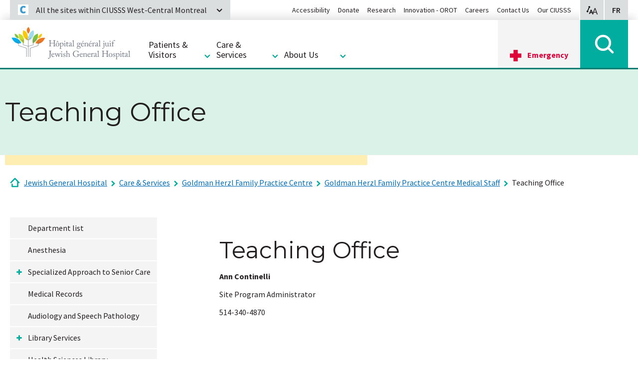

--- FILE ---
content_type: text/html; charset=utf-8
request_url: https://www.jgh.ca/care-services/goldman-herzl-family-practice-centre/goldman-herzl-family-practice-centre-medical-staff/teaching-office/
body_size: 15058
content:
<!DOCTYPE html>
<html lang="en-US">
<head>
    <meta charset="utf-8">

<!-- 
	Programmed by Toumoro

	This website is powered by TYPO3 - inspiring people to share!
	TYPO3 is a free open source Content Management Framework initially created by Kasper Skaarhoj and licensed under GNU/GPL.
	TYPO3 is copyright 1998-2026 of Kasper Skaarhoj. Extensions are copyright of their respective owners.
	Information and contribution at https://typo3.org/
-->

<link rel="icon" href="/_assets/41b1d38ea1e2f5595975318cf5f2ca46/images/favicon.png" type="image/png">

<meta http-equiv="x-ua-compatible" content="IE=edge,chrome=1">
<meta name="generator" content="TYPO3 CMS">
<meta name="viewport" content="width=device-width, initial-scale=1">
<meta name="description" content="{$page.meta.description}">
<meta name="keywords" content="{$page.meta.keywords}">
<meta name="abstract" content="TeachingOfficeher">


<link rel="stylesheet" href="/typo3temp/assets/css/7015c8c4ac5ff815b57530b221005fc6.css?1750261124" media="all">
<link rel="stylesheet" href="/_assets/41b1d38ea1e2f5595975318cf5f2ca46/foundation/css/suggest.css?1769109754" media="all">
<link rel="stylesheet" href="/_assets/41b1d38ea1e2f5595975318cf5f2ca46/foundation/css/app.css?1769109754" media="all">






<meta name="viewport" content="width=device-width, initial-scale=1, minimum-scale=1, maximum-scale=1"><title>Jewish General Hospital | Teaching Office</title><meta property="og:title" content="Hôpital Général Juif | Teaching Office"><meta property="og:type" content="article"><meta property="og:url" content="https://www.jgh.ca/care-services/goldman-herzl-family-practice-centre/goldman-herzl-family-practice-centre-medical-staff/teaching-office/"><meta property="og:site_name" content="Hôpital Général Juif"><meta property="og:image" content="EXT:tm_core/Resources/Public/images/logo.png">           <!-- Global site tag (gtag.js) - Google Analytics -->
            <script async src="https://www.googletagmanager.com/gtag/js?id=UA-9603430-1"></script>
            <script>
             window.dataLayer = window.dataLayer || [];
             function gtag(){dataLayer.push(arguments);}
             gtag('js', new Date());

             gtag('config', 'UA-9603430-1');
            </script>
<link rel="dns-prefetch" href="https://cdn.ciussscentreouest.ca">
<link rel="canonical" href="https://www.jgh.ca/care-services/goldman-herzl-family-practice-centre/goldman-herzl-family-practice-centre-medical-staff/teaching-office/">

<link rel="alternate" hreflang="fr-CA" href="https://www.hgj.ca/soins-et-services/centre-de-medecine-familiale-goldman-herzl/equipe-medicale-centre-de-medecine-familiale-goldman-herzl/bureau-denseignement/">
<link rel="alternate" hreflang="en-US" href="//www.jgh.ca/care-services/goldman-herzl-family-practice-centre/goldman-herzl-family-practice-centre-medical-staff/teaching-office/">
<link rel="alternate" hreflang="x-default" href="https://www.hgj.ca/soins-et-services/centre-de-medecine-familiale-goldman-herzl/equipe-medicale-centre-de-medecine-familiale-goldman-herzl/bureau-denseignement/">
</head>
<body class="tpl-general-1-3 tm-global-hgj">


<a href="#main-content" class="skip">Skip to content</a>

<div class="zoom-button-wrapper">
    <div class="zoom-button">
        <div class="row">
            <div class="columns">
                
                <span class="zoom-range-wrapper">
                    <input type="range" min="100" max="200" value="100" step="25">
                </span>
                <span class="zoom-button-value">
                    <span class="aria-text">Display size:</span>
                    <span class="zoom-value-text"></span>
                </span>
                <a href="#" class="zoom-close-button">
                    <span class="aria-text">Close accessibility display options</span>
                </a>
            </div>
        </div>
    </div>
</div>

<header class="main-header">
    <div class="row">
        <div class="columns">
            <div class="menu-frame">
                <div class="fed-menu-wrapper">
                    <div class="fed-menu-overlay"></div>
                    <a class="fed-menu-trigger" href="#">
                        <span class="fed-menu-trigger-icon"></span>
                        <span class="fed-menu-trigger-label">All the sites within CIUSSS West-Central Montreal</span>
                    </a>
                    <div class="fed-menu-block">
                        <div class="fed-menu-title">All sites within CIUSSS West-Central Montreal</div>
                        <div class="fed-menu-flex-container">
                            <div class="fed-menu-links">
                                <ul class="fed-menu"><li><h3>CIUSSS</h3><ul class="fed-submenu"><li><a href="https://www.ciussswestcentral.ca/">CIUSSS West-Central Montreal</a></li></ul></li><li><h3>Long-term care</h3><ul class="fed-submenu"><li><a href="https://www.fatherdowd.ca/en/">Father Dowd Residential Centre</a></li><li><a href="https://www.henribradet.ca/en/">Henri Bradet Residential Centre</a></li><li><a href="https://www.saint-andrew.ca/en/">Saint Andrew Residential Centre</a></li><li><a href="https://www.saint-margaret.ca/en/">Saint Margaret Residential Centre</a></li><li><a href="https://www.donaldbermanmaimonides.ca/en/">Donald Berman Maimonides Geriatric Centre</a></li><li><a href="https://www.donaldbermanjewisheldercare.ca/">Donald Berman Jewish Eldercare Centre</a></li></ul></li><li><a href="/">Jewish General Hospital</a></li><li><a href="https://www.sinaimontreal.ca/en/">Mount Sinai Hospital</a></li><li><h3>Rehabilitation</h3><ul class="fed-submenu"><li><a href="https://www.llmrc.ca/">Lethbridge Layton Mackay Rehabilitation Centre</a></li><li><a href="https://www.centremiriam.ca/en/">Miriam Home and Services</a></li><li><a href="https://www.catherinebooth.ca/en/">Catherine Booth Hospital</a></li><li><a href="https://www.richardsonhospital.ca/">Richardson Hospital</a></li></ul></li><li><h3>CLSCs</h3><ul class="fed-submenu"><li><a href="https://www.ciussswestcentral.ca/sites-and-resources/clsc/clsc-de-benny-farm">CLSC Benny Farm</a></li><li><a href="https://www.ciussswestcentral.ca/sites-and-resources/clsc/clsc-de-cote-des-neiges">CLSC Côte-des-Neiges</a></li><li><a href="https://www.ciussswestcentral.ca/sites-and-resources/clsc/clsc-de-parc-extension">CLSC Park Extension</a></li><li><a href="https://www.ciussswestcentral.ca/sites-and-resources/clsc/clsc-metro">CLSC Metro</a></li><li><a href="https://www.ciussswestcentral.ca/sites-and-resources/clsc/clsc-rene-cassin">CLSC René Cassin</a></li><li><a href="https://www.ciussswestcentral.ca/sites-and-resources/clsc/outremont-point-of-service">Outremont Point of service</a></li></ul></li><li><h3>Maisons bleues</h3><ul class="fed-submenu"><li><a href="https://www.ciussswestcentral.ca/sites-and-resources/maisons-bleues/la-maison-bleue-de-cote-des-neiges">La Maison Bleue de Côte-des-Neiges</a></li><li><a href="https://www.ciussswestcentral.ca/sites-and-resources/maisons-bleues/la-maison-bleue-de-parc-extension">La Maison Bleue de Parc-Extension</a></li></ul></li><li><h3>Birthing centre</h3><ul class="fed-submenu"><li><a href="https://www.ciussswestcentral.ca/sites-and-resources/birthing-centres/cote-des-neiges-birthing-centre">Côte-des-Neiges Birthing Centre</a></li></ul></li><li><h3>Intermediate resources</h3><ul class="fed-submenu"><li><a href="https://www.ciussswestcentral.ca/sites-and-resources/intermediate-resources/de-la-montagne-intermediate-resource">De la Montagne Intermediate Resource</a></li><li><a href="https://www.ciussswestcentral.ca/sites-and-resources/intermediate-resources/lev-tov-intermediate-resource">Lev-Tov Intermediate Resource</a></li><li><a href="https://www.ciussswestcentral.ca/sites-and-resources/intermediate-resources/manoir-renaissance-intermediate-resource">Manoir Renaissance Intermediate Resource</a></li></ul></li><li><a href="https://www.ciussswestcentral.ca/sites-and-resources/info-sante-info-social-811">Info-Santé/ Info-Social Montreal Regional office</a></li></ul>
                            </div>
                            <div class="fed-menu-description">
                                <div class="fed-ciusss-logo"></div>
                                <p>

                                    Our mission is to provide the highest quality continuum of health care and social services throughout our network of institutions.
                                </p><a href="https://www.ciussswestcentral.ca/">Access our website</a>                            </div>
                        </div>
                    </div>

                </div>

                <div class="logo"><a href="/"><img src="/_assets/41b1d38ea1e2f5595975318cf5f2ca46/images/logoHgj.svg"   alt="Jewish General Hospital" ></a></div>

                <div class="options-menu">
                    <a class="options-zoom"><span class="aria-text">Accessibility display options</span></a>
                    
                    <a href="https://www.hgj.ca/soins-et-services/centre-de-medecine-familiale-goldman-herzl/equipe-medicale-centre-de-medecine-familiale-goldman-herzl/bureau-denseignement/" class="options-lang" hreflang="fr-CA"><span class="aria-text">Visionner en français</span> <span aria-hidden="true">FR</span></a>
                </div>

                <a class="mobile-menu-trigger"></a>
                <div class="all-menu-wrapper">
                    <div class="close-menu-wrapper">
                        <a class="close-menu-trigger"></a>
                    </div>
                    <ul class="mega-menu"><li>
                <a href="/patients-visitors"><h2>Patients & Visitors</h2></a>
                <div class="mega-submenu">
                    <ul><li><h3><a href="/patients-visitors/jgh-mobile-app/">JGH mobile app</a></h3></li><li><h3><a href="/patients-visitors/general-information/">General information</a></h3></li><li><h3><a href="/patients-visitors/patient-and-visitors-guide/">Patient and Visitors' Guide</a></h3></li><li><h3><a href="/patients-visitors/food-and-beverage/">Food and beverage</a></h3></li><li><h3><a href="/patients-visitors/clinics-and-testing/">Clinics and Testing</a></h3></li><li><h3><a href="https://www.ciussswestcentral.ca/about-us/office-of-the-service-quality-and-complaints-commissioner">Complaints about care and services (Ombudsman)</a></h3></li><li><h3><a href="/patients-visitors/preparing-for-your-admission/">Preparing for Your Admission</a></h3></li><li><h3><a href="/patients-visitors/who-provides-your-care/">Who Provides Your Care?</a></h3></li><li><h3><a href="/patients-visitors/users-committee/">Users Committee</a></h3></li><li><h3><a href="/patients-visitors/humanization-of-care/">Humanization of Care</a></h3></li><li><h3><a href="/patients-visitors/health-tips/">Health Tips</a></h3></li><li><h3><a href="/patients-visitors/spiritual-care-pastoral-services/">Spiritual Care (Pastoral Services)</a></h3></li><li><h3><a href="/patients-visitors/patient-family-resource-centre-library/">Patient & Family Resource Centre Library</a></h3></li><li><h3><a href="/patients-visitors/gynecologic-oncology-patient-information/">Gynecologic Oncology Patient Information</a></h3></li></ul>
                </div>
            </li><li class="section-active">
              <h2>Care & Services</h2>
              <div class="mega-submenu">
                  <ul><li><h3><a href="/care-services/segal-cancer-centre/anna-peter-brojde-lung-cancer-centre/">Anna & Peter Brojde Lung Cancer Centre</a></h3></li><li><h3><a href="/care-services/cardiology-diagnostic-testing/">Cardiology: Diagnostic Testing</a></h3></li><li><h3><a href="/care-services/core-lab/">Core Lab</a></h3></li><li><h3><a href="/care-services/dentistry/">Dentistry</a></h3></li><li><h3><a href="/care-services/dermatology/">Dermatology</a></h3></li><li><h3><a href="/care-services/digestive-endoscopy/">Digestive Endoscopy</a></h3></li><li><h3><a href="/care-services/endocrinology/">Endocrinology</a></h3></li><li><h3><a href="/care-services/goldman-herzl-family-practice-centre/">Goldman Herzl Family Practice Centre</a></h3></li><li><h3><a href="/care-services/laboratories-optilab/">Laboratories (OPTILAB)</a></h3></li><li><h3><a href="https://www.ciussswestcentral.ca/programs-and-services/ciusss-medical-records">Medical Records</a></h3></li><li><h3><a href="/care-services/obstetrics-and-gynecology/">Obstetrics and Gynecology</a></h3></li><li><h3><a href="/care-services/ophthalmology/">Ophthalmology</a></h3></li><li><h3><a href="/care-services/otolaryngology-ent-and-head-and-neck-surgery/">Otolaryngology (ENT) and Head and Neck Surgery</a></h3></li><li><h3><a href="/care-services/psychiatry/">Psychiatry</a></h3></li><li><h3><a href="/care-services/radiology/">Radiology</a></h3></li><li><h3><a href="/care-services/rapid-investigation-clinic-in-oncology/">Rapid Investigation Clinic in Oncology</a></h3></li><li><h3><a href="/care-services/segal-cancer-centre/">Segal Cancer Centre</a></h3></li><li><h3><a href="/care-services/surgery/">Surgery</a></h3></li><li><h3><a href="/care-services/department-list/">Department list</a></h3></li></ul>
              </div>
          </li><li>
                <a href="/about-us"><h2>About Us</h2></a>
                <div class="mega-submenu">
                    <ul><li><h3><a href="/about-us/our-hospital/">Our Hospital</a></h3></li><li><h3><a href="/about-us/contact/">Contact</a></h3><div class="mega-submenu-level2"><ul class><li><a href="/about-us/contact/hospital-map/">Hospital map</a></li><li><a href="https://www.ciussswestcentral.ca/about-us/parking">Parking</a></li></ul></div></li><li><h3><a href="/about-us/administration/">Administration</a></h3></li><li><h3><a href="/about-us/jgh-historical-archives/">JGH Historical Archives</a></h3></li><li><h3><a href="/about-us/volunteering/">Volunteering</a></h3></li><li><h3><a href="https://www.ciussswestcentral.ca/about-us/careers">Careers</a></h3></li><li><h3><a href="https://www.ciussswestcentral.ca/about-us/leadership/medical-chiefs">Medical chiefs</a></h3></li><li><h3><a href="/about-us/affiliated-institutions/">Affiliated Institutions</a></h3></li><li><h3><a href="/about-us/foundation/">Foundation</a></h3></li><li><h3><a href="/about-us/fees-for-medical-services/">Fees for medical services</a></h3></li><li><h3><a href="/about-us/childbirth-fees/">Childbirth fees</a></h3></li><li><h3><a href="/about-us/history/">History</a></h3></li><li><h3><a href="https://orot-jgh.org/" target="_blank" rel="noreferrer">Innovation - OROT</a></h3></li><li><h3><a href="https://www.ciussswestcentral.ca/about-us/university-mission">University mission</a></h3></li><li><h3><a href="https://www.ciussswestcentral.ca/about-us/mission-values-and-code-of-ethics/mission-and-values">Mission, values and code of ethics</a></h3></li><li><h3><a href="https://www.ciussswestcentral.ca/about-us/publications-videos-and-podcasts">Publications, videos and podcasts</a></h3></li><li><h3><a href="https://www.ciussswestcentral.ca/about-us/media-relations">Media relations</a></h3></li></ul>
                </div>
            </li></ul>

                    <ul class="secondary-menu"><li><a href="https://www.ciussswestcentral.ca/accessibility">Accessibility</a></li><li><a href="https://www.jghfoundation.org/">Donate</a></li><li><a href="/research/">Research</a></li><li><a href="https://orot-jgh.org/" target="_blank" rel="noreferrer">Innovation - OROT</a></li><li><a href="https://www.ciussswestcentral.ca/about-us/careers">Careers</a></li><li><a href="/about-us/contact/">Contact Us</a></li><li><a href="https://www.ciussswestcentral.ca/">Our CIUSSS</a></li></ul>
                </div>

                <div class="urgent-menu">
                    <a href="https://www.ciussswestcentral.ca/emergency-care" class="urgent-menu-main">Emergency</a>
                </div>
                <div class="search-menu tx-solr-search-form">
                    <a href="#" class="search-menu-trigger"></a>
                    <div class="search-bar">
                        <div class="search-overlay">
                            <form action="/search-this-website/" data-suggest="/search-this-website/?type=7384">
                                

                                <div class="search-input-container" >
                                    <button type="submit"></button>
                                    <input type="text" name="tx_solr[q]" class="search-input tx-solr-q js-solr-q tx-solr-suggest search-input ui-autocomplete-input" data-ic-class="search-input" placeholder="Search"/>
                                    <a href="#" class="close-search" title="close search"><i class="fa fa-times" aria-hidden="true"></i></a>
                                </div>
                            </form>
                        </div>
                    </div>
                </div>

                
            </div>
        </div>
    </div>    
</header>

<div role="main" id="main-content">
    
    <section class="hero">
    
            
                    <!-- put margin-bottom to match negative margin-bottom and height below -->
                    <div class="row hero-title">
                        <div class="columns">
                            <h1>Teaching Office</h1>
                            
                        </div>
                    </div>
                    <div class="row hero-bar"><!-- put negative margin-bottom -->
                        <div class="small-12 large-7 columns"></div>
                    </div>
                
        
</section>
    <nav class="nav-breadcrumbs" aria-label="Breadcrumbs"><div class="row"><div class="small-12 columns"><p id="breadcrumblabel" class="hidden">You are here:</p><ol id="breadcrumbs" aria-labelledby="breadcrumblabel"><li><a href="/" class="home-crumb" title="Jewish General Hospital">Jewish General Hospital</a></li><li><a href="/care-services/department-list/" title="Care &amp; Services">Care & Services</a></li><li><a href="/care-services/goldman-herzl-family-practice-centre/" title="Goldman Herzl Family Practice Centre">Goldman Herzl Family Practice Centre</a></li><li><a href="/care-services/goldman-herzl-family-practice-centre/goldman-herzl-family-practice-centre-medical-staff/" title="Goldman Herzl Family Practice Centre Medical Staff">Goldman Herzl Family Practice Centre Medical Staff</a></li><li><a href="/care-services/goldman-herzl-family-practice-centre/goldman-herzl-family-practice-centre-medical-staff/teaching-office/" aria-current="page" title="Teaching Office">Teaching Office</a></li></ol></div></div></nav>
    <section>
        <div class="row">
            <div class="small-12 large-3 columns">
                <ul class="side-menu" data-sidelevel="1"><li><a href="/care-services/department-list/">Department list</a></li><li><a href="/care-services/anesthesia/">Anesthesia</a></li><li><a href="/care-services/specialized-approach-to-senior-care/">Specialized Approach to Senior Care</a><a href="/care-services/specialized-approach-to-senior-care/" class="side-expander" tabindex="-1"></a><ul class="sub-level-2" data-sidelevel="2"><li><a href="/care-services/specialized-approach-to-senior-care/hospital-elder-life-program-help/">Hospital Elder Life Program (HELP)</a></li></ul></li><li><a href="https://www.ciussswestcentral.ca/programs-and-services/ciusss-medical-records">Medical Records</a></li><li><a href="/care-services/audiology-and-speech-pathology/">Audiology and Speech Pathology</a></li><li><a href="https://www.ciussswestcentral.ca/about-us/learning-partnerships-and-knowledge-activation/library-services">Library Services</a><a href="https://www.ciussswestcentral.ca/about-us/learning-partnerships-and-knowledge-activation/library-services" class="side-expander" tabindex="-1"></a><ul class="sub-level-2" data-sidelevel="2"><li><a href="https://www.ciussswestcentral.ca/about-us/academic-affairs/library-services/how-to-guides/">How-To Guides</a></li><li><a href="/care-services/dr-henry-kravitz-psychiatry-library/clinical-guidelines/">Clinical Guidelines</a></li></ul></li><li><a href="https://www.ciussswestcentral.ca/about-us/learning-partnerships-and-knowledge-activation/library-services">Health Sciences Library</a></li><li><a href="/care-services/cardiology-diagnostic-testing/">Cardiology: Diagnostic Testing</a><a href="/care-services/cardiology-diagnostic-testing/" class="side-expander" tabindex="-1"></a><ul class="sub-level-2" data-sidelevel="2"><li><a href="/care-services/cardiology-diagnostic-testing/azrieli-heart-centre-early-progressive-mobility-program/">Azrieli Heart Centre Early Progressive Mobility Program</a></li></ul></li><li><a href="/care-services/cardiovascular-intensive-care-unit-cvicu/">Cardiovascular Intensive Care Unit (CVICU)</a></li><li><a href="/care-services/segal-cancer-centre/anna-peter-brojde-lung-cancer-centre/">Anna & Peter Brojde Lung Cancer Centre</a></li><li class="expanded active"><a href="/care-services/goldman-herzl-family-practice-centre/">Goldman Herzl Family Practice Centre</a><a href="/care-services/goldman-herzl-family-practice-centre/" class="side-expander" tabindex="-1"></a><ul class="sub-level-2" data-sidelevel="2"><li><a href="/care-services/goldman-herzl-family-practice-centre/goldman-herzl-family-medicine-obstetrics-group/">Goldman Herzl - Family Medicine Obstetrics Group</a><a href="/care-services/goldman-herzl-family-practice-centre/goldman-herzl-family-medicine-obstetrics-group/" class="side-expander" tabindex="-1"></a><ul class="sub-level-3" data-sidelevel="3"><li><a href="/care-services/goldman-herzl-family-practice-centre/goldman-herzl-family-medicine-obstetrics-group/our-team/">Our Team</a></li><li><a href="/care-services/goldman-herzl-family-practice-centre/goldman-herzl-family-medicine-obstetrics-group/useful-resources/">Useful resources</a></li></ul></li><li><a href="/care-services/goldman-herzl-family-practice-centre/herzl-goldfarb-breastfeeding-clinic/">Herzl-Goldfarb Breastfeeding Clinic</a><a href="/care-services/goldman-herzl-family-practice-centre/herzl-goldfarb-breastfeeding-clinic/" class="side-expander" tabindex="-1"></a><ul class="sub-level-3" data-sidelevel="3"><li><a href="/care-services/goldman-herzl-family-practice-centre/herzl-goldfarb-breastfeeding-clinic/information-for-students-residents-and-other-learners-at-the-herzl-goldfarb-breastfeeding-clinic/">Information for Students, Residents and other Learners at the Herzl-Goldfarb Breastfeeding Clinic</a></li></ul></li><li class="expanded active"><a href="/care-services/goldman-herzl-family-practice-centre/goldman-herzl-family-practice-centre-medical-staff/">Goldman Herzl Family Practice Centre Medical Staff</a><a href="/care-services/goldman-herzl-family-practice-centre/goldman-herzl-family-practice-centre-medical-staff/" class="side-expander" tabindex="-1"></a><ul class="sub-level-3" data-sidelevel="3"><li><a href="/care-services/goldman-herzl-family-practice-centre/goldman-herzl-family-practice-centre-medical-staff/nursing-staff/">Nursing Staff</a></li><li><a href="/care-services/goldman-herzl-family-practice-centre/goldman-herzl-family-practice-centre-medical-staff/psychologists/">Psychologists</a></li><li class="active"><a href="/care-services/goldman-herzl-family-practice-centre/goldman-herzl-family-practice-centre-medical-staff/teaching-office/" class="active">Teaching Office</a></li><li><a href="/care-services/goldman-herzl-family-practice-centre/goldman-herzl-family-practice-centre-medical-staff/administration/">Administration</a></li><li><a href="/care-services/goldman-herzl-family-practice-centre/goldman-herzl-family-practice-centre-medical-staff/methadone/">Methadone</a></li><li><a href="/care-services/goldman-herzl-family-practice-centre/goldman-herzl-family-practice-centre-medical-staff/breastfeeding/">Breastfeeding</a></li><li><a href="/care-services/goldman-herzl-family-practice-centre/goldman-herzl-family-practice-centre-medical-staff/support-staff/">Support Staff</a></li></ul></li><li><a href="/care-services/goldman-herzl-family-practice-centre/teenage-health-unit/">Teenage Health Unit</a><a href="/care-services/goldman-herzl-family-practice-centre/teenage-health-unit/" class="side-expander" tabindex="-1"></a><ul class="sub-level-3" data-sidelevel="3"><li><a href="/care-services/goldman-herzl-family-practice-centre/teenage-health-unit/group-treatment-programs-self-harm/">Group treatment programs: self-harm</a></li><li><a href="/care-services/goldman-herzl-family-practice-centre/teenage-health-unit/bullying/">Bullying</a></li><li><a href="/care-services/goldman-herzl-family-practice-centre/teenage-health-unit/formsdocuments/">Forms/Documents</a></li></ul></li><li><a href="/care-services/goldman-herzl-family-practice-centre/goldman-herzl-history/">Goldman Herzl History</a></li><li><a href="/care-services/goldman-herzl-family-practice-centre/ambulatory-and-office-surgery/">Ambulatory and Office Surgery</a></li><li><a href="/care-services/goldman-herzl-family-practice-centre/family-medicine-ward/">Family Medicine Ward</a></li><li><a href="/care-services/goldman-herzl-family-practice-centre/behavioural-science-program/">Behavioural Science Program</a></li><li><a href="/care-services/goldman-herzl-family-practice-centre/core-family-medicine-teaching/">Core Family Medicine Teaching</a></li><li><a href="/care-services/goldman-herzl-family-practice-centre/maternal-child-health/">Maternal-Child Health</a></li><li><a href="/care-services/goldman-herzl-family-practice-centre/care-of-the-elderly/">Care of the Elderly</a></li><li><a href="/care-services/goldman-herzl-family-practice-centre/home-care-program/">Home Care Program</a></li><li><a href="/care-services/goldman-herzl-family-practice-centre/palliative-care-program/">Palliative Care Program</a></li><li><a href="/care-services/goldman-herzl-family-practice-centre/rural-medicine/">Rural Medicine</a></li><li><a href="/care-services/goldman-herzl-family-practice-centre/addiction-team/">Addiction Team</a></li><li><a href="/care-services/goldman-herzl-family-practice-centre/third-year-enhanced-skills-programs/">Third Year Enhanced Skills Programs</a></li></ul></li><li><a href="/care-services/cardiovascular-prevention-centre/">Cardiovascular Prevention Centre</a></li><li><a href="http://www.mcgill.ca/cancerprev/" target="_blank" rel="noreferrer">Cancer Prevention Centre</a></li><li><a href="/care-services/airways-centre/">Airways Centre</a></li><li><a href="/care-services/segal-cancer-centre/">Segal Cancer Centre</a><a href="/care-services/segal-cancer-centre/" class="side-expander" tabindex="-1"></a><ul class="sub-level-2" data-sidelevel="2"><li><a href="/care-services/segal-cancer-centre/new-referrals/">New Referrals</a></li><li><a href="/care-services/segal-cancer-centre/clinic-visits-guide-for-new-patients/">Clinic Visits - Guide for New Patients</a></li><li><a href="/care-services/segal-cancer-centre/information-for-patients-and-families-belong-mobile-app/">Information for patients and families: Belong mobile app</a></li><li><a href="/care-services/segal-cancer-centre/managing-symptoms/">Managing symptoms</a><a href="/care-services/segal-cancer-centre/managing-symptoms/" class="side-expander" tabindex="-1"></a><ul class="sub-level-3" data-sidelevel="3"><li><a href="/care-services/segal-cancer-centre/managing-symptoms/physical-symptoms/">Physical Symptoms</a></li><li><a href="/care-services/segal-cancer-centre/managing-symptoms/emotional-symptoms/">Emotional Symptoms</a></li><li><a href="/care-services/segal-cancer-centre/managing-symptoms/practical/">Practical</a></li><li><a href="/care-services/segal-cancer-centre/managing-symptoms/social-family/">Social & Family</a></li><li><a href="/care-services/segal-cancer-centre/managing-symptoms/other-helpful-resources/">Other helpful resources</a></li><li><a href="/care-services/segal-cancer-centre/managing-symptoms/informational/">Informational</a></li><li><a href="/care-services/segal-cancer-centre/managing-symptoms/spiritual/">Spiritual</a></li></ul></li><li><a href="/care-services/segal-cancer-centre/anna-peter-brojde-lung-cancer-centre/">Anna &amp; Peter Brojde Lung Cancer Centre</a><a href="/care-services/segal-cancer-centre/anna-peter-brojde-lung-cancer-centre/" class="side-expander" tabindex="-1"></a><ul class="sub-level-3" data-sidelevel="3"><li><a href="/care-services/segal-cancer-centre/anna-peter-brojde-lung-cancer-centre/our-team/">Our Team</a></li><li><a href="/care-services/segal-cancer-centre/anna-peter-brojde-lung-cancer-centre/research/">Research</a></li><li><a href="/care-services/segal-cancer-centre/anna-peter-brojde-lung-cancer-centre/clinical-practice/">Clinical Practice</a></li><li><a href="/care-services/segal-cancer-centre/anna-peter-brojde-lung-cancer-centre/anna-peter-brojde-lung-cancer-centre-treatments-and-therapies/">Anna & Peter Brojde Lung Cancer Centre: Treatments and Therapies</a></li><li><a href="/care-services/segal-cancer-centre/anna-peter-brojde-lung-cancer-centre/brojde-centre-learning-education/">Brojde Centre Learning & Education</a></li><li><a href="/care-services/segal-cancer-centre/anna-peter-brojde-lung-cancer-centre/brojde-powerpoint-presentations/">Brojde PowerPoint Presentations</a></li><li><a href="/care-services/segal-cancer-centre/anna-peter-brojde-lung-cancer-centre/related-links/">Related Links</a></li></ul></li><li><a href="/care-services/segal-cancer-centre/cancer-treatment-unit/">Cancer Treatment Unit</a><a href="/care-services/segal-cancer-centre/cancer-treatment-unit/" class="side-expander" tabindex="-1"></a><ul class="sub-level-3" data-sidelevel="3"><li><a href="/care-services/segal-cancer-centre/cancer-treatment-unit/safe-handling-of-body-liquids/">Safe Handling of Body Liquids</a></li></ul></li><li><a href="http://www.mcgill.ca/cancerprev/" target="_blank" rel="noreferrer">Cancer Prevention Centre</a></li><li><a href="/care-services/segal-cancer-centre/lymphedema-clinic/">Lymphedema Clinic</a></li><li><a href="/care-services/segal-cancer-centre/survivorship/">Survivorship</a></li><li><a href="/care-services/segal-cancer-centre/patient-outcomes-and-experience/">Patient outcomes and experience</a></li><li><a href="/care-services/segal-cancer-centre/symptom-management-hotline/">Symptom management hotline</a></li><li><a href="/care-services/segal-cancer-centre/health-services-team/">Health Services Team</a><a href="/care-services/segal-cancer-centre/health-services-team/" class="side-expander" tabindex="-1"></a><ul class="sub-level-3" data-sidelevel="3"><li><a href="/care-services/segal-cancer-centre/health-services-team/oncology-nursing/">Oncology Nursing</a></li><li><a href="/care-services/segal-cancer-centre/health-services-team/tumor-boards/">Tumor Boards</a></li></ul></li><li><a href="/care-services/segal-cancer-centre/oncology-interdisciplinary-teams/">Oncology Interdisciplinary Teams</a><a href="/care-services/segal-cancer-centre/oncology-interdisciplinary-teams/" class="side-expander" tabindex="-1"></a><ul class="sub-level-3" data-sidelevel="3"><li><a href="/care-services/segal-cancer-centre/oncology-interdisciplinary-teams/dermatologic-oncology/">Dermatologic Oncology</a></li><li><a href="/care-services/segal-cancer-centre/oncology-interdisciplinary-teams/gynecologic-oncology/">Gynecologic Oncology</a></li><li><a href="/care-services/segal-cancer-centre/oncology-interdisciplinary-teams/hematologic-oncology/">Hematologic Oncology</a></li><li><a href="/care-services/segal-cancer-centre/oncology-interdisciplinary-teams/hope-cope/">Hope & Cope</a></li><li><a href="/care-services/surgery/neurosurgery/">Neuro-Oncology</a></li><li><a href="https://www.jgh.ca/care-services/radiation-oncology/">Radiation Oncology</a></li><li><a href="https://www.jgh.ca/care-services/segal-cancer-centre/peter-brojde-lung-cancer-centre/">Pulmonary Oncology</a></li><li><a href="/care-services/segal-cancer-centre/oncology-interdisciplinary-teams/adolescent-and-young-adult-oncology-program/">Adolescent and Young Adult Oncology Program</a></li><li><a href="/care-services/segal-cancer-centre/oncology-interdisciplinary-teams/head-and-neck-oncology/">Head and Neck Oncology</a></li><li><a href="/care-services/segal-cancer-centre/oncology-interdisciplinary-teams/oncology-and-aging-program/">Oncology and Aging Program</a></li><li><a href="/care-services/segal-cancer-centre/oncology-interdisciplinary-teams/cancer-nutrition-rehabilitation-program/">Cancer Nutrition Rehabilitation Program</a></li><li><a href="/care-services/segal-cancer-centre/oncology-interdisciplinary-teams/psychosocial-oncology-program/">Psychosocial Oncology Program</a></li><li><a href="/care-services/segal-cancer-centre/oncology-interdisciplinary-teams/colorectal-cancer-program/">Colorectal Cancer Program</a></li><li><a href="/care-services/segal-cancer-centre/oncology-interdisciplinary-teams/breast-cancer-service/">Breast Cancer Service</a></li><li><a href="/care-services/segal-cancer-centre/oncology-interdisciplinary-teams/palliative-care/">Palliative Care</a></li><li><a href="/care-services/segal-cancer-centre/oncology-interdisciplinary-teams/urologic-oncology/">Urologic Oncology</a></li></ul></li><li><a href="/care-services/segal-cancer-centre/research/">Research</a><a href="/care-services/segal-cancer-centre/research/" class="side-expander" tabindex="-1"></a><ul class="sub-level-3" data-sidelevel="3"><li><a href="/care-services/segal-cancer-centre/research/maria-saputo-monticciolo-clinical-research-unit/">Maria Saputo Monticciolo Clinical Research Unit</a></li><li><a href="https://www.oncologytrials.ca/">Clinical Research Program</a></li><li><a href="https://www.mcgill.ca/translational-research-cancer/">McGill Centre for Translational Research in Cancer</a></li><li><a href="/care-services/segal-cancer-centre/research/psychosocial-research/">Psychosocial Research</a></li><li><a href="/care-services/segal-cancer-centre/research/hope-cope-research-program/">Hope & Cope Research Program</a></li><li><a href="/care-services/segal-cancer-centre/research/biobanks/">Biobanks</a></li><li><a href="/care-services/segal-cancer-centre/research/research-partnerships/">Research Partnerships</a></li></ul></li><li><a href="/care-services/segal-cancer-centre/molecular-pathology/">Molecular Pathology</a></li><li><a href="/care-services/segal-cancer-centre/education-and-training/">Education and Training</a></li><li><a href="/care-services/segal-cancer-centre/the-saltikva-study/">The Saltikva Study</a></li></ul></li><li><a href="/care-services/surgery/">Surgery</a><a href="/care-services/surgery/" class="side-expander" tabindex="-1"></a><ul class="sub-level-2" data-sidelevel="2"><li><a href="/care-services/surgery/your-surgery-at-the-jgh/">Your surgery at the JGH</a><a href="/care-services/surgery/your-surgery-at-the-jgh/" class="side-expander" tabindex="-1"></a><ul class="sub-level-3" data-sidelevel="3"><li><a href="/care-services/surgery/your-surgery-at-the-jgh/preparing-for-your-surgery/">Preparing for your surgery</a></li><li><a href="/care-services/surgery/your-surgery-at-the-jgh/what-to-expect-for-surgery/">What to expect for surgery</a></li><li><a href="/care-services/surgery/your-surgery-at-the-jgh/recovery-and-discharge/">Recovery and discharge</a></li></ul></li><li><a href="/care-services/surgery/mission-statement/">Mission Statement</a></li><li><a href="/care-services/surgery/vision-statement/">Vision statement</a></li><li><a href="/care-services/surgery/cardiac-surgery/">Cardiac surgery</a></li><li><a href="/care-services/surgery/colorectal-surgery/">Colorectal Surgery</a></li><li><a href="/care-services/surgery/general-surgery/">General Surgery</a><a href="/care-services/surgery/general-surgery/" class="side-expander" tabindex="-1"></a><ul class="sub-level-3" data-sidelevel="3"><li><a href="/care-services/surgery/general-surgery/general-surgery-staff/">General surgery staff</a></li></ul></li><li><a href="/care-services/surgery/surgery-obstetrics-and-gynecology/">Surgery - Obstetrics and Gynecology</a></li><li><a href="/care-services/surgery/surgical-gynecologic-oncology/">Surgical Gynecologic Oncology</a></li><li><a href="/care-services/surgery/orthopedic-surgery/">Orthopedic Surgery</a><a href="/care-services/surgery/orthopedic-surgery/" class="side-expander" tabindex="-1"></a><ul class="sub-level-3" data-sidelevel="3"><li><a href="/care-services/surgery/orthopedic-surgery/new-patients-getting-an-appointment/">New patients - getting an appointment</a></li></ul></li><li><a href="/care-services/surgery/plastic-and-reconstructive-surgery/">Plastic and reconstructive surgery</a></li><li><a href="/care-services/surgery/surgery-pneumonia/">Surgery - Pneumonia</a></li><li><a href="/care-services/surgery/surgery-urology/">Surgery - Urology</a></li><li><a href="/care-services/surgery/breast-surgery-clinic/">Breast Surgery Clinic</a></li><li><a href="/care-services/surgery/vascular-laboratory-and-vascular-surgery-clinic/">Vascular Laboratory and Vascular Surgery Clinic</a></li><li><a href="/care-services/surgery/neurosurgery/">Neurosurgery</a></li></ul></li><li><a href="/care-services/memory-clinic/">Memory Clinic</a><a href="/care-services/memory-clinic/" class="side-expander" tabindex="-1"></a><ul class="sub-level-2" data-sidelevel="2"><li><a href="/care-services/memory-clinic/research/">Research</a></li><li><a href="/care-services/memory-clinic/staff/">Staff</a></li></ul></li><li><a href="/care-services/dentistry/">Dentistry</a></li><li><a href="/care-services/dermatology/">Dermatology</a></li><li><a href="/care-services/dietetics/">Dietetics</a><a href="/care-services/dietetics/" class="side-expander" tabindex="-1"></a><ul class="sub-level-2" data-sidelevel="2"><li><a href="/care-services/dietetics/mission-statement/">Mission Statement</a></li><li><a href="/care-services/dietetics/videos/">Videos</a></li></ul></li><li><a href="/care-services/endocrinology/">Endocrinology</a></li><li><a href="/care-services/digestive-endoscopy/">Digestive Endoscopy</a></li><li><a href="/care-services/occupational-therapy/">Occupational therapy</a><a href="/care-services/occupational-therapy/" class="side-expander" tabindex="-1"></a><ul class="sub-level-2" data-sidelevel="2"><li><a href="/care-services/occupational-therapy/occupational-therapy-physical-medicine/">Occupational Therapy - Physical Medicine</a><a href="/care-services/occupational-therapy/occupational-therapy-physical-medicine/" class="side-expander" tabindex="-1"></a><ul class="sub-level-3" data-sidelevel="3"><li><a href="/care-services/occupational-therapy/occupational-therapy-physical-medicine/occupational-therapy-and-oncology/">Occupational Therapy and Oncology</a></li></ul></li><li><a href="/care-services/occupational-therapy/occupational-therapy-mental-health/">Occupational Therapy - Mental Health</a><a href="/care-services/occupational-therapy/occupational-therapy-mental-health/" class="side-expander" tabindex="-1"></a><ul class="sub-level-3" data-sidelevel="3"><li><a href="/care-services/occupational-therapy/occupational-therapy-mental-health/contact-us/">Contact us</a></li><li><a href="/care-services/occupational-therapy/occupational-therapy-mental-health/in-patient-services/">In-Patient Services</a></li><li><a href="/care-services/occupational-therapy/occupational-therapy-mental-health/ambulatory-care-clinic-teams/">Ambulatory Care Clinic teams</a></li><li><a href="/care-services/occupational-therapy/occupational-therapy-mental-health/geriatric-psychiatry-clinic/">Geriatric Psychiatry Clinic</a></li><li><a href="/care-services/occupational-therapy/occupational-therapy-mental-health/the-adult-psychiatry-day-treatment-program/">The Adult Psychiatry Day Treatment Program</a></li><li><a href="/care-services/occupational-therapy/occupational-therapy-mental-health/the-recovery-program/">The Recovery Program</a></li><li><a href="/care-services/occupational-therapy/occupational-therapy-mental-health/child-psychiatry-services/">Child Psychiatry Services</a></li><li><a href="/care-services/occupational-therapy/occupational-therapy-mental-health/research-activities/">Research Activities</a></li><li><a href="/care-services/occupational-therapy/occupational-therapy-mental-health/driving-assessments/">Driving Assessments</a></li></ul></li></ul></li><li><a href="/care-services/ethics/">Ethics</a></li><li><a href="/care-services/gastroenterology/">Gastroenterology</a></li><li><a href="/care-services/genetics/">Genetics</a></li><li><a href="/care-services/geriatrics/">Geriatrics</a></li><li><a href="/care-services/rapid-investigation-clinic-in-oncology/">Rapid Investigation Clinic in Oncology</a></li><li><a href="/care-services/hematology/">Hematology</a><a href="/care-services/hematology/" class="side-expander" tabindex="-1"></a><ul class="sub-level-2" data-sidelevel="2"><li><a href="/care-services/hematology/departments-and-services/">Departments and Services</a></li><li><a href="/care-services/hematology/ongoing-clinical-trials/">Ongoing clinical trials</a><a href="/care-services/hematology/ongoing-clinical-trials/" class="side-expander" tabindex="-1"></a><ul class="sub-level-3" data-sidelevel="3"><li><a href="/care-services/hematology/ongoing-clinical-trials/thrombosis-and-haemostasis/">Thrombosis and Haemostasis</a></li></ul></li></ul></li><li><a href="/care-services/core-lab/">Core Lab</a></li><li><a href="/care-services/microbiology-laboratory/">Microbiology laboratory</a></li><li><a href="/care-services/laboratories-optilab/">Laboratories (OPTILAB)</a></li><li><a href="/care-services/segal-cancer-centre/oncology-interdisciplinary-teams/hope-cope/">Hope & Cope</a></li><li><a href="/care-services/the-auxiliary/">The Auxiliary</a></li><li><a href="/care-services/infectious-diseases/">Infectious Diseases</a><a href="/care-services/infectious-diseases/" class="side-expander" tabindex="-1"></a><ul class="sub-level-2" data-sidelevel="2"><li><a href="/care-services/infectious-diseases/infectious-diseases-walk-in-clinic/">Infectious diseases walk-in clinic</a></li><li><a href="/care-services/infectious-diseases/tuberculosis-clinic/">Tuberculosis clinic</a></li><li><a href="/care-services/infectious-diseases/doctors-offices/">Doctors' offices</a><a href="/care-services/infectious-diseases/doctors-offices/" class="side-expander" tabindex="-1"></a><ul class="sub-level-3" data-sidelevel="3"></ul></li></ul></li><li><a href="/care-services/medicine/">Medicine</a><a href="/care-services/medicine/" class="side-expander" tabindex="-1"></a><ul class="sub-level-2" data-sidelevel="2"><li><a href="/care-services/medicine/goals/">Goals</a></li><li><a href="/care-services/medicine/divisions/">Divisions</a></li><li><a href="/care-services/medicine/education-and-research/">Education and Research</a></li><li><a href="/care-services/medicine/publications/">Publications</a></li><li><a href="/care-services/medicine/news-and-events/">News and Events</a></li><li><a href="/care-services/medicine/affiliated-hospitals/">Affiliated Hospitals</a></li><li><a href="/care-services/medicine/jewish-general-hospital-virtual-medical-grand-rounds/">Jewish General Hospital Virtual Medical Grand Rounds</a><a href="/care-services/medicine/jewish-general-hospital-virtual-medical-grand-rounds/" class="side-expander" tabindex="-1"></a><ul class="sub-level-3" data-sidelevel="3"><li><a href="/care-services/medicine/jewish-general-hospital-virtual-medical-grand-rounds/medical-grand-rounds-videos/">Medical Grand Rounds videos</a></li><li><a href="/care-services/medicine/jewish-general-hospital-virtual-medical-grand-rounds/weekly-medical-grand-rounds-archives/">Weekly Medical Grand Rounds - Archives</a></li><li><a href="/care-services/medicine/jewish-general-hospital-virtual-medical-grand-rounds/grand-medical-rounds-and-invited-speakers/">Grand Medical Rounds and Invited Speakers</a></li></ul></li><li><a href="/care-services/medicine/annual-reports/">Annual Reports</a><a href="/care-services/medicine/annual-reports/" class="side-expander" tabindex="-1"></a><ul class="sub-level-3" data-sidelevel="3"><li><a href="/care-services/medicine/annual-reports/divisional-reports/">Divisional Reports</a></li><li><a href="/care-services/medicine/annual-reports/academic-highlights/">Academic Highlights</a></li><li><a href="/care-services/medicine/annual-reports/undergraduate-and-resident-teaching-reports/">Undergraduate and Resident Teaching Reports</a></li><li><a href="/care-services/medicine/annual-reports/publications/">Publications</a></li><li><a href="/care-services/medicine/annual-reports/research-grants-awards/">Research Grants & Awards</a></li></ul></li></ul></li><li><a href="/care-services/medical-day-hospital/">Medical Day Hospital</a><a href="/care-services/medical-day-hospital/" class="side-expander" tabindex="-1"></a><ul class="sub-level-2" data-sidelevel="2"><li><a href="/care-services/medical-day-hospital/diagnostic-and-therapeutic-clinic/">Diagnostic and Therapeutic Clinic</a></li><li><a href="/care-services/medical-day-hospital/clinical-access-service/">Clinical Access Service</a><a href="/care-services/medical-day-hospital/clinical-access-service/" class="side-expander" tabindex="-1"></a><ul class="sub-level-3" data-sidelevel="3"><li><a href="/care-services/medical-day-hospital/clinical-access-service/referral-guide/">Referral Guide</a></li><li><a href="/care-services/medical-day-hospital/clinical-access-service/clinical-conditions/">Clinical Conditions</a></li></ul></li></ul></li><li><a href="/care-services/nuclear-medicine/">Nuclear Medicine</a><a href="/care-services/nuclear-medicine/" class="side-expander" tabindex="-1"></a><ul class="sub-level-2" data-sidelevel="2"><li><a href="/care-services/nuclear-medicine/forms/">Forms</a></li></ul></li><li><a href="/care-services/music-therapy/">Music Therapy</a></li><li><a href="/care-services/neonatology-neonatal-intensive-care-unit-nicu/">Neonatology - Neonatal Intensive Care Unit (NICU)</a></li><li><a href="/care-services/nephrology/">Nephrology</a></li><li><a href="/care-services/obstetrics-and-gynecology/">Obstetrics and Gynecology</a><a href="/care-services/obstetrics-and-gynecology/" class="side-expander" tabindex="-1"></a><ul class="sub-level-2" data-sidelevel="2"><li><a href="/care-services/obstetrics-and-gynecology/family-birthing-centre/">Family Birthing Centre</a></li><li><a href="/care-services/obstetrics-and-gynecology/doctors/">Doctors</a><a href="/care-services/obstetrics-and-gynecology/doctors/" class="side-expander" tabindex="-1"></a><ul class="sub-level-3" data-sidelevel="3"><li><a href="/care-services/obstetrics-and-gynecology/doctors/dr-haim-abenhaim/">Dr. Haim Abenhaim</a></li><li><a href="/care-services/obstetrics-and-gynecology/doctors/dr-noura-hassan/">Dr. Noura Hassan</a></li></ul></li><li><a href="/care-services/obstetrics-and-gynecology/colposcopy/">Colposcopy</a></li><li><a href="/care-services/obstetrics-and-gynecology/obstetrical-ultrasound/">Obstetrical ultrasound</a></li><li><a href="/care-services/obstetrics-and-gynecology/ob-gyn-perinatal-centre/">Ob-Gyn-Perinatal Centre</a></li><li><a href="/care-services/obstetrics-and-gynecology/pregnant-looking-for-a-doctor/">Pregnant? Looking for a doctor?</a></li><li><a href="/soins-et-services/obstetrique-et-gynecologie/apres-laccouchement-chirurgie-gynecologique-courte-duree/">Après l’accouchement / chirurgie gynécologique courte durée</a><a href="/soins-et-services/obstetrique-et-gynecologie/apres-laccouchement-chirurgie-gynecologique-courte-duree/" class="side-expander" tabindex="-1"></a><ul class="sub-level-3" data-sidelevel="3"><li><a href="/soins-et-services/obstetrique-et-gynecologie/apres-laccouchement-chirurgie-gynecologique-courte-duree/soins-offerts-apres-laccouchement-post-partum/">Soins offerts après l’accouchement / post-partum</a></li><li><a href="/soins-et-services/obstetrique-et-gynecologie/apres-laccouchement-chirurgie-gynecologique-courte-duree/quoi-apporter-pour-votre-sejour/">Quoi apporter pour votre séjour</a></li><li><a href="/soins-et-services/obstetrique-et-gynecologie/apres-laccouchement-chirurgie-gynecologique-courte-duree/les-soins-du-bebe/">Les soins du bébé</a></li><li><a href="/soins-et-services/obstetrique-et-gynecologie/apres-laccouchement-chirurgie-gynecologique-courte-duree/retour-a-la-maison-dune-maman-ayant-accouche-par-voie-vaginale-ou-par-cesarienne/">Retour à la maison d’une maman ayant accouché par voie vaginale ou par césarienne</a></li><li><a href="/soins-et-services/obstetrique-et-gynecologie/apres-laccouchement-chirurgie-gynecologique-courte-duree/informations-specifiques-pour-accouchement-par-voie-vaginale/">Informations spécifiques pour accouchement par voie vaginale</a></li><li><a href="/soins-et-services/obstetrique-et-gynecologie/apres-laccouchement-chirurgie-gynecologique-courte-duree/informations-specifiques-pour-accouchement-par-cesarienne/">Informations spécifiques pour accouchement par césarienne</a></li><li><a href="/soins-et-services/obstetrique-et-gynecologie/apres-laccouchement-chirurgie-gynecologique-courte-duree/chirurgie-gynecologique-hysterectomie-ovariectomie/">Chirurgie gynécologique (hystérectomie, ovariectomie…)</a></li></ul></li><li><a href="/care-services/obstetrics-and-gynecology/patient-education/">Patient education</a><a href="/care-services/obstetrics-and-gynecology/patient-education/" class="side-expander" tabindex="-1"></a><ul class="sub-level-3" data-sidelevel="3"><li><a href="/care-services/obstetrics-and-gynecology/patient-education/hsl-finding-information-to-share-with-patients/">HSL Finding Information to Share with Patients</a></li><li><a href="/care-services/obstetrics-and-gynecology/patient-education/hsl-plain-language-medical-dictionary/">HSL plain language medical dictionary</a></li></ul></li></ul></li><li><a href="/care-services/ophthalmology/">Ophthalmology</a><a href="/care-services/ophthalmology/" class="side-expander" tabindex="-1"></a><ul class="sub-level-2" data-sidelevel="2"><li><a href="/care-services/ophthalmology/glaucoma-information-centre/">Glaucoma Information Centre</a><a href="/care-services/ophthalmology/glaucoma-information-centre/" class="side-expander" tabindex="-1"></a><ul class="sub-level-3" data-sidelevel="3"><li><a href="/care-services/ophthalmology/glaucoma-information-centre/speakers/">Speakers</a></li><li><a href="/care-services/ophthalmology/glaucoma-information-centre/corporate-partners/">Corporate Partners</a></li><li><a href="/care-services/ophthalmology/glaucoma-information-centre/testimonials/">Testimonials</a></li><li><a href="/care-services/ophthalmology/glaucoma-information-centre/glaucoma-information-centre-dvd/">Glaucoma Information Centre - DVD</a></li></ul></li></ul></li><li><a href="/care-services/otolaryngology-ent-and-head-and-neck-surgery/">Otolaryngology (ENT) and Head and Neck Surgery</a><a href="/care-services/otolaryngology-ent-and-head-and-neck-surgery/" class="side-expander" tabindex="-1"></a><ul class="sub-level-2" data-sidelevel="2"><li><a href="/care-services/otolaryngology-ent-and-head-and-neck-surgery/ent-staff-biographies/">ENT Staff Biographies</a><a href="/care-services/otolaryngology-ent-and-head-and-neck-surgery/ent-staff-biographies/" class="side-expander" tabindex="-1"></a><ul class="sub-level-3" data-sidelevel="3"><li><a href="/care-services/otolaryngology-ent-and-head-and-neck-surgery/ent-staff-biographies/dr-michael-p-hier/">Dr. Michael P. Hier</a></li><li><a href="/care-services/otolaryngology-ent-and-head-and-neck-surgery/ent-staff-biographies/dr-jamie-m-rappaport/">Dr. Jamie M. Rappaport</a></li><li><a href="/care-services/otolaryngology-ent-and-head-and-neck-surgery/ent-staff-biographies/dr-alex-m-mlynarek/">Dr. Alex M. Mlynarek</a></li><li><a href="/care-services/otolaryngology-ent-and-head-and-neck-surgery/ent-staff-biographies/dr-marc-a-tewfik/">Dr. Marc A. Tewfik</a></li><li><a href="/care-services/otolaryngology-ent-and-head-and-neck-surgery/ent-staff-biographies/dr-john-j-manoukian/">Dr. John J. Manoukian</a></li><li><a href="/care-services/otolaryngology-ent-and-head-and-neck-surgery/ent-staff-biographies/dr-jonathan-young/">Dr. Jonathan Young</a></li><li><a href="/care-services/otolaryngology-ent-and-head-and-neck-surgery/ent-staff-biographies/dr-saul-frenkiel/">Dr. Saul Frenkiel</a></li><li><a href="/care-services/otolaryngology-ent-and-head-and-neck-surgery/ent-staff-biographies/dr-richard-j-payne/">Dr. Richard J. Payne</a></li><li><a href="/care-services/otolaryngology-ent-and-head-and-neck-surgery/ent-staff-biographies/dr-melissa-henry/">Dr. Melissa Henry</a></li><li><a href="/care-services/otolaryngology-ent-and-head-and-neck-surgery/ent-staff-biographies/dr-veronique-isabelle-forest/">Dr. Véronique-Isabelle Forest</a></li><li><a href="/care-services/otolaryngology-ent-and-head-and-neck-surgery/ent-staff-biographies/dr-joseph-s-schwartz/">Dr. Joseph S. Schwartz</a></li></ul></li><li><a href="/care-services/otolaryngology-ent-and-head-and-neck-surgery/links/">Links</a></li><li><a href="/care-services/audiology-and-speech-pathology/">Audiology and Speech Pathology</a></li></ul></li><li><a href="/care-services/pathology/">Pathology</a><a href="/care-services/pathology/" class="side-expander" tabindex="-1"></a><ul class="sub-level-2" data-sidelevel="2"><li><a href="/care-services/pathology/contact/">Contact</a></li><li><a href="/care-services/pathology/staff/">Staff</a></li></ul></li><li><a href="/care-services/pharmacy/">Pharmacy</a></li><li><a href="/care-services/respiratory-physiology/">Respiratory Physiology</a></li><li><a href="/care-services/physiotherapy/">Physiotherapy</a></li><li><a href="/care-services/infection-prevention-and-control/">Infection Prevention and Control</a><a href="/care-services/infection-prevention-and-control/" class="side-expander" tabindex="-1"></a><ul class="sub-level-2" data-sidelevel="2"><li><a href="/care-services/infection-prevention-and-control/ipac-hand-hygiene/">IPAC - Hand Hygiene</a></li><li><a href="/care-services/infection-prevention-and-control/patient-information/">Patient Information</a></li></ul></li><li><a href="/care-services/psychiatry/">Psychiatry</a><a href="/care-services/psychiatry/" class="side-expander" tabindex="-1"></a><ul class="sub-level-2" data-sidelevel="2"><li><a href="/care-services/psychiatry/elspeth-mcconnell-mental-health-and-wellness-centre/">Elspeth McConnell Mental Health and Wellness Centre</a><a href="/care-services/psychiatry/elspeth-mcconnell-mental-health-and-wellness-centre/" class="side-expander" tabindex="-1"></a><ul class="sub-level-3" data-sidelevel="3"><li><a href="/care-services/psychiatry/elspeth-mcconnell-mental-health-and-wellness-centre/trauma-focused-therapy-program/">Trauma-Focused Therapy Program</a></li><li><a href="/care-services/psychiatry/elspeth-mcconnell-mental-health-and-wellness-centre/adult-psychiatry-day-treatment-program/">Adult Psychiatry Day Treatment Program</a></li></ul></li><li><a href="/care-services/psychiatry/adult-psychiatric-external-services/">Adult Psychiatric External Services</a></li><li><a href="/care-services/psychiatry/emergency-psychiatry/">Emergency Psychiatry</a></li><li><a href="https://www.ciussswestcentral.ca/programs-and-services/mental-health-and-addictions/mental-health-and-addiction-services/child-psychiatry-and-outpatient-services">Child Psychiatry</a></li><li><a href="/care-services/psychiatry/perinatal-mental-health-services/">Perinatal Mental Health Services</a></li><li><a href="/care-services/psychiatry/geriatric-psychiatry/">Geriatric Psychiatry</a></li><li><a href="/about-us/volunteering/volunteers-in-partnership-program/">Volunteers in Partnership</a></li><li><a href="/care-services/psychiatry/teaching-and-training/">Teaching and Training</a><a href="/care-services/psychiatry/teaching-and-training/" class="side-expander" tabindex="-1"></a><ul class="sub-level-3" data-sidelevel="3"><li><a href="/care-services/psychiatry/teaching-and-training/continuing-medical-education/">Continuing Medical Education</a></li><li><a href="/care-services/psychiatry/teaching-and-training/occupational-therapy-students/">Occupational Therapy Students</a></li></ul></li><li><a href="https://www.ciussswestcentral.ca/about-us/learning-partnerships-and-knowledge-activation/library-services">The Dr. Henry H. Kravitz Library</a></li><li><a href="/care-services/occupational-therapy/occupational-therapy-mental-health/">Occupational therapy services</a></li><li><a href="/care-services/psychiatry/ambulatory-care-clinic/">Ambulatory Care Clinic</a></li><li><a href="/care-services/psychiatry/behavioral-psychotherapy-research-unit/">Behavioral Psychotherapy & Research Unit</a></li><li><a href="/care-services/psychiatry/cognitive-behavior-therapy/">Cognitive Behavior Therapy</a><a href="/care-services/psychiatry/cognitive-behavior-therapy/" class="side-expander" tabindex="-1"></a><ul class="sub-level-3" data-sidelevel="3"><li><a href="/care-services/psychiatry/cognitive-behavior-therapy/history-couple-and-family-therapy-training-program/">History - Couple and Family Therapy Training Program</a></li></ul></li><li><a href="/care-services/psychiatry/couple-and-family-therapy-service/">Couple and Family Therapy Service</a></li><li><a href="/care-services/psychiatry/continuing-care-clinic/">Continuing Care Clinic</a></li><li><a href="/care-services/psychiatry/personality-disorders-clinic/">Personality Disorders Clinic</a></li><li><a href="/care-services/psychiatry/screening-clinic/">Screening Clinic</a></li><li><a href="/care-services/psychiatry/youth-service/">Youth Service</a></li><li><a href="/care-services/psychiatry/first-episode-psychosis-program/">First Episode Psychosis Program</a></li></ul></li><li><a href="/care-services/psychology/">Psychology</a></li><li><a href="/care-services/radiation-oncology/">Radiation Oncology</a><a href="/care-services/radiation-oncology/" class="side-expander" tabindex="-1"></a><ul class="sub-level-2" data-sidelevel="2"><li><a href="/care-services/radiation-oncology/preparing-for-your-treatments-guide/">Preparing for your Treatments Guide</a></li><li><a href="/care-services/radiation-oncology/video-your-radiotherapy-journey/">Video - Your Radiotherapy Journey</a></li><li><a href="/care-services/radiation-oncology/video-radiotherapy-to-the-head-neck/">Video - Radiotherapy to the Head & Neck</a></li><li><a href="/care-services/segal-cancer-centre/managing-symptoms/">Managing symptoms</a></li><li><a href="/care-services/radiation-oncology/staff/">Staff</a><a href="/care-services/radiation-oncology/staff/" class="side-expander" tabindex="-1"></a><ul class="sub-level-3" data-sidelevel="3"><li><a href="/care-services/radiation-oncology/staff/te-vuong/">Te Vuong</a></li><li><a href="/care-services/radiation-oncology/staff/boris-bahoric/">Boris Bahoric</a></li><li><a href="/care-services/radiation-oncology/staff/annie-carbonneau/">Annie Carbonneau</a></li><li><a href="/care-services/radiation-oncology/staff/magali-lecavalier-barsoum/">Magali Lecavalier-Barsoum</a></li><li><a href="/care-services/radiation-oncology/staff/thierry-muanza/">Thierry Muanza</a></li><li><a href="/care-services/radiation-oncology/staff/khalil-sultanem/">Khalil Sultanem</a></li><li><a href="/care-services/radiation-oncology/staff/tamim-niazi/">Tamim Niazi</a></li></ul></li><li><a href="/care-services/radiation-oncology/research/">Research</a></li><li><a href="/care-services/radiation-oncology/support-services/">Support Services</a></li><li><a href="/care-services/radiation-oncology/useful-information/">Useful Information</a></li><li><a href="/care-services/radiation-oncology/photos/">Photos</a><a href="/care-services/radiation-oncology/photos/" class="side-expander" tabindex="-1"></a><ul class="sub-level-3" data-sidelevel="3"><li><a href="/care-services/radiation-oncology/photos/brachytherapy-suite/">Brachytherapy Suite</a></li></ul></li><li><a href="/care-services/radiation-oncology/dosimetry-technologists/">Dosimetry Technologists</a></li><li><a href="/care-services/radiation-oncology/patient-information-session/">Patient Information Session</a></li></ul></li><li><a href="/care-services/radiology/">Radiology</a><a href="/care-services/radiology/" class="side-expander" tabindex="-1"></a><ul class="sub-level-2" data-sidelevel="2"><li><a href="/care-services/radiology/general-radiography-x-ray/">General Radiography (X-ray)</a></li><li><a href="/care-services/radiology/crid-radiologie/">CRID Radiologie</a></li><li><a href="/care-services/radiology/ct-scan/">CT-scan</a></li><li><a href="/care-services/radiology/magnetic-resonance-imaging-mri/">Magnetic resonance imaging (MRI)</a></li><li><a href="/care-services/radiology/interventional-radiography/">Interventional Radiography</a></li><li><a href="/care-services/radiology/general-ultrasound/">General Ultrasound</a></li><li><a href="https://www.ciussswestcentral.ca/programs-and-services/ciusss-medical-records">Imaging Archives</a></li></ul></li><li><a href="/care-services/rheumatology/">Rheumatology</a></li><li><a href="/care-services/security/">Security</a></li><li><a href="/care-services/social-services/">Social Services</a><a href="/care-services/social-services/" class="side-expander" tabindex="-1"></a><ul class="sub-level-2" data-sidelevel="2"><li><a href="/care-services/social-services/resource-links/">Resource Links</a></li><li><a href="/care-services/social-services/social-services-research/">Social Services - Research</a></li></ul></li><li><a href="/care-services/nursing/">Nursing</a><a href="/care-services/nursing/" class="side-expander" tabindex="-1"></a><ul class="sub-level-2" data-sidelevel="2"><li><a href="/care-services/nursing/nursing-practice/">Nursing Practice</a></li><li><a href="/care-services/nursing/nursing-education/">Nursing Education</a><a href="/care-services/nursing/nursing-education/" class="side-expander" tabindex="-1"></a><ul class="sub-level-3" data-sidelevel="3"><li><a href="/care-services/nursing/nursing-education/professional-development/">Professional Development</a></li><li><a href="/care-services/nursing/nursing-education/student-nurses-and-externs/">Student Nurses and Externs</a></li><li><a href="/care-services/nursing/nursing-education/scholarships-bursaries-and-awards/">Scholarships, Bursaries and Awards</a></li></ul></li><li><a href="/care-services/nursing/nursing-research/">Nursing Research</a></li><li><a href="/care-services/nursing/useful-links/">Useful Links</a></li><li><a href="/care-services/nursing/contact-us/">Contact Us</a></li></ul></li><li><a href="/care-services/intensive-care-unit/">Intensive Care Unit</a><a href="/care-services/intensive-care-unit/" class="side-expander" tabindex="-1"></a><ul class="sub-level-2" data-sidelevel="2"><li><a href="/care-services/intensive-care-unit/visiting-the-medical-surgical-intensive-care-unit/">Visiting the Medical Surgical Intensive Care Unit</a></li><li><a href="/care-services/intensive-care-unit/what-to-expect-in-the-msicu/">What to expect in the MSICU</a></li><li><a href="/care-services/intensive-care-unit/intensive-care-medicine-physicians/">Intensive care medicine physicians</a></li><li><a href="/care-services/intensive-care-unit/msicu-team-members/">MSICU team members</a></li><li><a href="/care-services/intensive-care-unit/what-happens-after-the-icu/">What Happens AFTER the ICU</a></li><li><a href="/care-services/intensive-care-unit/end-of-life-care-in-msicu/">End of life care in MSICU</a></li><li><a href="/care-services/intensive-care-unit/understanding-common-procedures-and-treatments/">Understanding common procedures and treatments</a></li><li><a href="/care-services/intensive-care-unit/hospital-resources/">Hospital resources</a></li><li><a href="/care-services/intensive-care-unit/online-educational-resources/">Online educational resources</a></li><li><a href="/care-services/intensive-care-unit/donate-to-the-msicu/">Donate to the MSICU</a></li></ul></li><li><a href="/care-services/transfusion/">Transfusion</a></li><li><a href="/care-services/emergency/">Emergency</a><a href="/care-services/emergency/" class="side-expander" tabindex="-1"></a><ul class="sub-level-2" data-sidelevel="2"><li><a href="/care-services/emergency/research-program/">Research Program</a></li><li><a href="/care-services/emergency/jgh-emergency-medicine-simulation-program/">JGH Emergency Medicine Simulation Program</a></li><li><a href="/care-services/emergency/jgh-emergency-medicine-simulation-covid-19-pandemic-preparation/">JGH Emergency Medicine Simulation: COVID-19 Pandemic Preparation</a></li><li><a href="/care-services/emergency/early-pregnancy-loss/">Early Pregnancy Loss</a></li></ul></li><li><a href="/care-services/behavioural-psychotherapy-and-research-unit/">Behavioural Psychotherapy and Research Unit</a><a href="/care-services/behavioural-psychotherapy-and-research-unit/" class="side-expander" tabindex="-1"></a><ul class="sub-level-2" data-sidelevel="2"><li><a href="/care-services/behavioural-psychotherapy-and-research-unit/services/">Services</a><a href="/care-services/behavioural-psychotherapy-and-research-unit/services/" class="side-expander" tabindex="-1"></a><ul class="sub-level-3" data-sidelevel="3"><li><a href="/care-services/behavioural-psychotherapy-and-research-unit/services/literature-search-service/">Literature Search Service</a></li><li><a href="/care-services/behavioural-psychotherapy-and-research-unit/services/editing-for-readability-of-patient-materials-service/">Editing for readability of patient materials service</a></li><li><a href="/care-services/behavioural-psychotherapy-and-research-unit/services/detailed-services-and-resources/">Detailed Services and Resources</a></li></ul></li><li><a href="/care-services/behavioural-psychotherapy-and-research-unit/staff/">Staff</a><a href="/care-services/behavioural-psychotherapy-and-research-unit/staff/" class="side-expander" tabindex="-1"></a><ul class="sub-level-3" data-sidelevel="3"><li><a href="/care-services/behavioural-psychotherapy-and-research-unit/staff/nursing-team/">Nursing Team</a></li><li><a href="/care-services/behavioural-psychotherapy-and-research-unit/staff/volunteers/">Volunteers</a></li><li><a href="/care-services/behavioural-psychotherapy-and-research-unit/staff/unit-coordinators/">Unit Coordinators</a></li><li><a href="/care-services/behavioural-psychotherapy-and-research-unit/staff/pharmacists/">Pharmacists</a></li><li><a href="/care-services/behavioural-psychotherapy-and-research-unit/staff/nathalie-johnson/">Nathalie Johnson</a></li><li><a href="/care-services/behavioural-psychotherapy-and-research-unit/staff/medical-physicists/">Medical Physicists</a></li><li><a href="/care-services/behavioural-psychotherapy-and-research-unit/staff/technologists/">Technologists</a></li><li><a href="/care-services/behavioural-psychotherapy-and-research-unit/staff/nurses/">Nurses</a></li><li><a href="/care-services/behavioural-psychotherapy-and-research-unit/staff/clinical-research-associates/">Clinical Research Associates</a></li><li><a href="/care-services/behavioural-psychotherapy-and-research-unit/staff/krum-asiev/">Krum Asiev</a></li><li><a href="/care-services/behavioural-psychotherapy-and-research-unit/staff/li-heng-liang/">Li Heng Liang</a></li><li><a href="/care-services/behavioural-psychotherapy-and-research-unit/staff/gabriela-stroian/">Gabriela Stroian</a></li><li><a href="/care-services/behavioural-psychotherapy-and-research-unit/staff/nada-tomic/">Nada Tomic</a></li><li><a href="/care-services/behavioural-psychotherapy-and-research-unit/staff/slobodan-devic/">Slobodan Devic</a></li></ul></li></ul></li><li><a href="/care-services/urology/">Urology</a><a href="/care-services/urology/" class="side-expander" tabindex="-1"></a><ul class="sub-level-2" data-sidelevel="2"><li><a href="/care-services/urology/staff-biographies/">Staff Biographies</a><a href="/care-services/urology/staff-biographies/" class="side-expander" tabindex="-1"></a><ul class="sub-level-3" data-sidelevel="3"><li><a href="/care-services/urology/staff-biographies/maurice-anidjar/">Maurice Anidjar</a></li><li><a href="/care-services/urology/staff-biographies/samuel-aronson/">Samuel Aronson</a></li><li><a href="/care-services/urology/staff-biographies/alex-brzezinski/">Alex Brzezinski</a></li><li><a href="/care-services/urology/staff-biographies/serge-carrier/">Serge Carrier</a></li><li><a href="/care-services/urology/staff-biographies/jacques-corcos/">Jacques Corcos</a></li><li><a href="/care-services/urology/staff-biographies/marie-claude-lemieux/">Marie-Claude Lemieux</a></li><li><a href="/care-services/urology/staff-biographies/lysanne-campeau/">Lysanne Campeau</a></li></ul></li><li><a href="/care-services/urology/overview/">Overview</a></li><li><a href="/care-services/urology/nurse-clinicians/">Nurse Clinicians</a></li><li><a href="/care-services/urology/da-vinci-clinical-robot/">Da Vinci Clinical Robot</a></li><li><a href="/care-services/urology/donations/">Donations</a></li><li><a href="/care-services/urology/hot-off-the-press/">Hot Off the Press</a></li><li><a href="/care-services/urology/primer-on-fees/">Primer on Fees</a></li><li><a href="/care-services/urology/surgery-urology/">Surgery - Urology</a></li><li><a href="/care-services/urology/fellowship/">Fellowship</a><a href="/care-services/urology/fellowship/" class="side-expander" tabindex="-1"></a><ul class="sub-level-3" data-sidelevel="3"><li><a href="/care-services/urology/fellowship/objectives/">Objectives</a></li><li><a href="/care-services/urology/fellowship/information/">Information</a></li></ul></li></ul></li></ul>
            </div>
            <div class="small-12 large-8 columns">
                
                <!--TYPO3SEARCH_begin-->
                <article>
                    
    

            <div id="c4019" class="frame frame-default frame-type-text frame-layout-0">
                
                    <a id="c4018"></a>
                
                
                    



                
                
                    


    
    
    
            
        
    
    
	



                
                

    <h2>Teaching Office</h2>
<p><strong>Ann Continelli </strong></p>
<p>Site Program Administrator</p>
<p>514-340-4870&nbsp;</p>
<p>&nbsp;</p>


                
                    



                
                
                    



                
            </div>

        


                </article>
                <!--TYPO3SEARCH_end-->
            </div>
        </div>
    </section>
    <div class="row">
    <div class="small-12 columns text-right-large last-modified">
        <p>Page last updated on&nbsp;<time datetime="2020-11-19 15:00">November 19, 2020</time></p>
        <div class="separator-line"></div>
    </div>
</div>

<div class="row">
    <div class="small-12 large-5 columns">
        
        <div class="addthis-container bottom-addthis">
            <div class="addthis_inline_share_toolbox"></div>
        </div>
    </div>
    <div class="small-12 large-7 columns text-right-large">
        We always seek&nbsp;<a href="/care-services/goldman-herzl-family-practice-centre/goldman-herzl-family-practice-centre-medical-staff/teaching-office/" class="comments-modal-trigger">feedback</a>&nbsp;to make our site better.
    </div>
</div>

</div>

<footer>
    <div class="pre-footer">
        <div class="row">
            <div class="small-12 medium-6 large-3 columns">
                <h3>Contact Information</h3>
                <p>
                    Jewish General Hospital<br/>3755 Côte-Ste-Catherine Road<br/>Montreal, Quebec H3T 1E2
                </p>
                
                <a href="tel:+15143408222" class="button white phone-icon-left">Call us: 514-340-8222</a>
            </div>
            <div class="small-12 medium-6 large-6 columns">
                <div class="pre-footer-links">
                    <p>Getting to the hospital<p><p><a href="/about-us/contact/" class="line-link ico-hours">Visiting hours</a><p><p><a href="/about-us/contact/hospital-map/" class="line-link ico-hospmap">Hospital map</a><p>
                </div>
            </div>
            <div class="small-12 large-3 columns mobile-border">
                <h3>Support the JGH</h3>
                <p>
                    
                </p>
                <a href="https://www.ciussswestcentral.ca/about-us/donate/foundations/" target="_blank" class="button white" rel="noreferrer">Make a donation</a>
            </div>
        </div>
    </div>
    
    <div class="footer-top">
        <div class="row">
            <div class="small-12 columns">
                <div class="social-icons">
                    <a href="https://www.facebook.com/CIUSSSCentreOuest" class="social-fb"><img src="/_assets/41b1d38ea1e2f5595975318cf5f2ca46/images/footer-fb.svg" width="24" height="24"   alt="Facebook CIUSSS West-Central" ></a><a href="https://www.instagram.com/ciussscentreouest/" target="_blank" class="social-ig" rel="noreferrer"><img src="/_assets/41b1d38ea1e2f5595975318cf5f2ca46/images/footer-ig.svg" width="25" height="25"   alt="Instagram" ></a><a href="http://twitter.com/CIUSSS_COMTL" target="_blank" class="social-tw" rel="noreferrer"><img src="/_assets/41b1d38ea1e2f5595975318cf5f2ca46/images/footer-tw.svg" width="24" height="24"   alt="Twitter CIUSSS West-Central" ></a><a href="https://www.youtube.com/c/CIUSSSCentreOuest" class="social-yt"><img src="/_assets/41b1d38ea1e2f5595975318cf5f2ca46/images/footer-yt.svg" width="25" height="24"   alt="Youtube CIUSSS West-Central" ></a><a href="https://www.linkedin.com/company/ciussscentreouest" class="social-lkn"><img src="/_assets/41b1d38ea1e2f5595975318cf5f2ca46/images/footer-lkn.svg" width="25" height="24"   alt="LinkedIn CIUSSS West-Central" ></a><a href="https://soundcloud.com/ciussscentreouest" class="social-pod"><img src="/_assets/41b1d38ea1e2f5595975318cf5f2ca46/images/footer-pod.svg" width="24" height="28"   alt="Soundcloud CIUSSS West-Central" ></a>
                </div>
                <div class="footer-top-links">
                    <a href="/staff-portal/" class="line-link">Staff portal</a><a href="https://www.ciussswestcentral.ca/about-us/careers" class="line-link">Career</a><a href="https://www.ciussswestcentral.ca/confidentiality-policy" class="line-link">Confidentiality Policy</a><a href="/donnees/menus/footer/disclaimer/" class="line-link">Disclaimer</a><a href="/about-us/contact/" class="line-link">Contact us</a><a href="https://www.ciussswestcentral.ca/about-us/media-relations" class="line-link">Media</a><a href="/site-map/" class="line-link">Site map</a>
                </div>
            </div>
        </div>
    </div>
    
    <div class="footer-bottom" data-equalizer data-equalize-on="medium" id="footer-eq">
        <div class="row">
            <div class="small-12 large-2 columns ciusss-logo" data-equalizer-watch>
                <img src="/_assets/41b1d38ea1e2f5595975318cf5f2ca46/images/CIUSSSlogoFR.svg" width="106" height="47"   alt="CIUSSS West Central-Montreal logo" >
            </div>
            <div class="small-12 large-4 columns" data-equalizer-watch>
                <p class="footer-text">
                    <span>&#169; CIUSSS West-Central Montreal <span></span> All Rights Reserved.</span>
                </p>
            </div>
            <div class="large-6 columns show-for-large" data-equalizer-watch>
                <div class="footer-logos">
                    <a href="https://content.eluta.ca/top-employer-jgh" target="_blank" rel="noreferrer"><img src="/_assets/41b1d38ea1e2f5595975318cf5f2ca46/images/montreals-top-employer-2018-55x55-EN.png" width="56" height="55"  class="top-employer"  alt="Montreal’s Top Employers logo" ></a><a href="http://www.mcgill.ca/medicine/" target="_blank" rel="noreferrer"><img src="/_assets/41b1d38ea1e2f5595975318cf5f2ca46/images/Logo_McGills_teachingHospital.png" width="136" height="49"  class="mcgill-logo logomargin"  alt="McGill University logo" ></a>
                </div>
            </div>

        </div>
    </div>
</footer>





<div class="small reveal comments-modal" id="comments-modal-hgj" data-reveal>
    
    

            <div id="c7197" class="frame frame-default frame-type-powermail_pi1 frame-layout-0">
                
                    <a id="c8041"></a>
                
                
                    



                
                
                    




                
                

    
    <div class="tx-powermail"><div class="container-fluid"><form data-powermail-validate="data-powermail-validate" data-validate="html5" data-powermail-ajax="true" data-powermail-form="2" enctype="multipart/form-data" class="powermail_form powermail_form_2   " action="/care-services/goldman-herzl-family-practice-centre/goldman-herzl-family-practice-centre-medical-staff/teaching-office/?tx_powermail_pi1%5Baction%5D=create&amp;tx_powermail_pi1%5Bcontroller%5D=Form&amp;cHash=360918884d678aef0edde3d2c7a8f8c5#c7197" method="post" name="field"><div><input type="hidden" name="tx_powermail_pi1[__referrer][@extension]" value="Powermail" ><input type="hidden" name="tx_powermail_pi1[__referrer][@controller]" value="Form" ><input type="hidden" name="tx_powermail_pi1[__referrer][@action]" value="form" ><input type="hidden" name="tx_powermail_pi1[__referrer][arguments]" value="YTowOnt955b783dc753f47e96e723e39b15e1e6f2ad7a277" ><input type="hidden" name="tx_powermail_pi1[__referrer][@request]" value="{&quot;@extension&quot;:&quot;Powermail&quot;,&quot;@controller&quot;:&quot;Form&quot;,&quot;@action&quot;:&quot;form&quot;}8644dc218e4283787aff84211361dea27ec26b86" ><input type="hidden" name="tx_powermail_pi1[__trustedProperties]" value="{&quot;field&quot;:{&quot;nom&quot;:1,&quot;courriel&quot;:1,&quot;commentaire&quot;:1,&quot;__hp&quot;:1},&quot;mail&quot;:{&quot;form&quot;:1}}bf5e3514015503b27db13c6c7c133f9a13e2786c" ></div><h3>Comments</h3><fieldset class="powermail_fieldset powermail_fieldset_2 "><legend class="powermail_legend">General</legend><div class="powermail_fieldwrap powermail_fieldwrap_type_input powermail_fieldwrap_nom  "><label for="powermail_field_nom" class="powermail_label" title="">
        Name<span class="mandatory">*</span></label><div class="powermail_field"><input required="required" aria-required="true" data-powermail-required-message="This field must be filled!" class="powermail_input  " id="powermail_field_nom" type="text" name="tx_powermail_pi1[field][nom]" /></div></div><div class="powermail_fieldwrap powermail_fieldwrap_type_input powermail_fieldwrap_courriel  "><label for="powermail_field_courriel" class="powermail_label" title="">
        Email<span class="mandatory">*</span></label><div class="powermail_field"><input required="required" aria-required="true" data-powermail-required-message="This field must be filled!" class="powermail_input  " id="powermail_field_courriel" type="text" name="tx_powermail_pi1[field][courriel]" /></div></div><div class="powermail_fieldwrap powermail_fieldwrap_type_textarea powermail_fieldwrap_commentaire  "><label for="powermail_field_commentaire" class="powermail_label" title="">
        Comment<span class="mandatory">*</span></label><div class="powermail_field"><textarea required="required" aria-required="true" data-powermail-required-message="This field must be filled!" cols="20" rows="5" id="powermail_field_commentaire" class="powermail_textarea  " name="tx_powermail_pi1[field][commentaire]"></textarea></div></div><div class="powermail_fieldwrap powermail_fieldwrap_type_submit powermail_fieldwrap_envoyer  "><div class="powermail_field "><input class="powermail_submit" type="submit" value="Send" /></div></div><div class="powermail_fieldwrap powermail_fieldwrap_type_typoscript powermail_fieldwrap_page  "><div class="powermail_field "><input type="hidden" name="tx_powermail_pi1[field][page]" value="https://www.jgh.ca/care-services/goldman-herzl-family-practice-centre/goldman-herzl-family-practice-centre-medical-staff/teaching-office/" /></div></div></fieldset><input class="powermail_form_uid" type="hidden" name="tx_powermail_pi1[mail][form]" value="2" /><div style="margin-left: -99999px; position: absolute;"><label for="powermail_hp_2">
			Don&#039;t fill this field!
		</label><input autocomplete="new-powermail-hp" id="powermail_hp_2" type="text" name="tx_powermail_pi1[field][__hp]" value="" /></div></form></div></div>



                
                    



                
                
                    



                
            </div>

        


    <button class="close-button" data-close aria-label="Close modal" type="button">
    <span aria-hidden="true">&times;</span>
  </button>
</div>
<script id="powermail_conditions_container" data-condition-uri="https://www.jgh.ca/care-services/goldman-herzl-family-practice-centre/goldman-herzl-family-practice-centre-medical-staff/teaching-office?type=3132"></script><script type="text/javascript" src="//s7.addthis.com/js/300/addthis_widget.js#pubid=ra-5ba52961f627cbc2"></script>
<script src="/_assets/e799cca3073eabb617dfebf5f7cabc53/JavaScript/JQuery/jquery.min.js?1768993776"></script>
<script src="/_assets/e799cca3073eabb617dfebf5f7cabc53/JavaScript/JQuery/jquery.autocomplete.min.js?1768993776"></script>
<script src="/_assets/e799cca3073eabb617dfebf5f7cabc53/JavaScript/suggest_controller.js?1768993776"></script>
<script src="/_assets/948410ace0dfa9ad00627133d9ca8a23/JavaScript/Powermail/Form.min.js?1760518764" defer="defer"></script>
<script src="/_assets/41b1d38ea1e2f5595975318cf5f2ca46/foundation/js/vendor/jquery.min.js?1769109754"></script>
<script src="/_assets/41b1d38ea1e2f5595975318cf5f2ca46/foundation/js/vendor/what-input.min.js?1769109754"></script>
<script src="/_assets/41b1d38ea1e2f5595975318cf5f2ca46/foundation/js/vendor/foundation.min.js?1769109754"></script>
<script src="/_assets/41b1d38ea1e2f5595975318cf5f2ca46/foundation/js/slick.min.js?1769109754"></script>
<script src="/_assets/41b1d38ea1e2f5595975318cf5f2ca46/foundation/js/app.js?1769109754"></script>
<script src="/_assets/41b1d38ea1e2f5595975318cf5f2ca46/js/vendor/js.cookie.js?1769109754"></script>
<script src="/_assets/e799cca3073eabb617dfebf5f7cabc53/JavaScript/JQuery/jquery-ui.min.js?1768993776"></script>
<script src="/_assets/e799cca3073eabb617dfebf5f7cabc53/JavaScript/JQuery/jquery.autocomplete.min.js?1768993776"></script>
<script src="/_assets/41b1d38ea1e2f5595975318cf5f2ca46/foundation/js/suggest_controller.js?1769109754"></script>
<script src="/_assets/6b4f2a2766cf7ae23f682cf290eb0950/JavaScript/PowermailCondition.min.js?1763136349" defer="defer"></script>


</body>
</html>

--- FILE ---
content_type: image/svg+xml
request_url: https://www.jgh.ca/_assets/41b1d38ea1e2f5595975318cf5f2ca46/images/ico-search.svg
body_size: 663
content:
<?xml version="1.0" encoding="UTF-8" standalone="no"?>
<svg width="39px" height="39px" viewBox="0 0 39 39" version="1.1" xmlns="http://www.w3.org/2000/svg" xmlns:xlink="http://www.w3.org/1999/xlink">
    <!-- Generator: Sketch 50.2 (55047) - http://www.bohemiancoding.com/sketch -->
    <title>Fill 1</title>
    <desc>Created with Sketch.</desc>
    <defs></defs>
    <g id="⚛️-Symbols" stroke="none" stroke-width="1" fill="none" fill-rule="evenodd">
        <g id="HEADER-/-HGJ-/-Desktop-/-Accueil" transform="translate(-1392.000000, -72.000000)" fill="#FFFFFF" stroke="#FFFFFF" stroke-width="2.5">
            <g id="HEADER-Compact" transform="translate(0.000000, -305.000000)">
                <g id="MAIN-MENU" transform="translate(0.000000, 346.000000)">
                    <path d="M1396.08805,47.9235033 C1396.08805,40.845898 1401.84764,35.0953437 1408.91905,35.0953437 C1415.99823,35.0953437 1421.75006,40.8536585 1421.75006,47.9235033 C1421.75006,54.9934257 1415.99823,60.7594235 1408.91905,60.7594235 C1401.84764,60.7594235 1396.08805,55.0011086 1396.08805,47.9235033 M1428.69727,66.2150776 L1420.18984,57.709612 C1422.47187,55.0864745 1423.85363,51.6640798 1423.85363,47.9235033 C1423.85363,39.6895787 1417.15472,33 1408.92681,33 C1400.69106,33 1394,39.6973392 1394,47.9235033 C1394,56.1496674 1400.69882,62.8470067 1408.92681,62.8470067 C1412.66822,62.8470067 1416.09137,61.4656319 1418.71501,59.1841131 L1427.22244,67.6895787 C1427.42426,67.8913525 1427.69594,68 1427.95986,68 C1428.22377,68 1428.49545,67.8991131 1428.69727,67.6895787 C1429.10091,67.286031 1429.10091,66.6186253 1428.69727,66.2150776" id="Fill-1"></path>
                </g>
            </g>
        </g>
    </g>
</svg>

--- FILE ---
content_type: image/svg+xml
request_url: https://www.jgh.ca/_assets/41b1d38ea1e2f5595975318cf5f2ca46/images/home-icon.svg
body_size: 681
content:
<?xml version="1.0" encoding="UTF-8" standalone="no"?>
<svg width="15px" height="15px" viewBox="0 0 15 15" version="1.1" xmlns="http://www.w3.org/2000/svg" xmlns:xlink="http://www.w3.org/1999/xlink">
    <!-- Generator: Sketch 47.1 (45422) - http://www.bohemiancoding.com/sketch -->
    <title>Page 1</title>
    <desc>Created with Sketch.</desc>
    <defs></defs>
    <g id="Page-1" stroke="none" stroke-width="1" fill="none" fill-rule="evenodd">
        <g id="Page-Content---MOBILE" transform="translate(-21.000000, -444.000000)" stroke="#00AD9E" fill="#00AD9E">
            <g id="breadcrumb" transform="translate(22.000000, 433.000000)">
                <g id="Page-1" transform="translate(0.000000, 12.000000)">
                    <path d="M6.82785924,0.138519566 C6.64647322,-0.0461731887 6.35352678,-0.0461731887 6.17133817,0.138519566 L0.136641457,6.2840484 C-0.0455471523,6.46955838 -0.0455471523,6.76784536 0.136641457,6.95253811 C0.318027473,7.13723087 0.610973916,7.13723087 0.793162525,6.95253811 L6.4995987,1.14125413 L10.2204198,4.92990728 C10.2204198,4.93753471 10.2182796,7.31266174 10.2139991,12.0552884 L2.78519833,12.0552884 L2.78519833,8.96209335 C2.78519833,10.3350306 2.57812934,8.48892032 2.32129958,8.48892032 C2.06527242,8.48892032 1.85740083,8.70058149 1.85740083,8.96209335 L1.85740083,12.5276442 C1.85740083,12.7891561 2.06527242,13 2.32129958,13 L10.6778978,13 C10.9355302,13 11.1425992,12.7891561 11.1425992,12.5276442 L11.1425992,5.86889832 L12.2076401,6.95253811 C12.2975305,7.04488449 12.4163142,7.09146629 12.5359006,7.09146629 C12.6538818,7.09146629 12.7734681,7.04488449 12.8633585,6.95253811 C13.0455472,6.76784536 13.0455472,6.46955838 12.8633585,6.2840484 L6.82785924,0.138519566 Z" id="Fill-1"></path>
                </g>
            </g>
        </g>
    </g>
</svg>